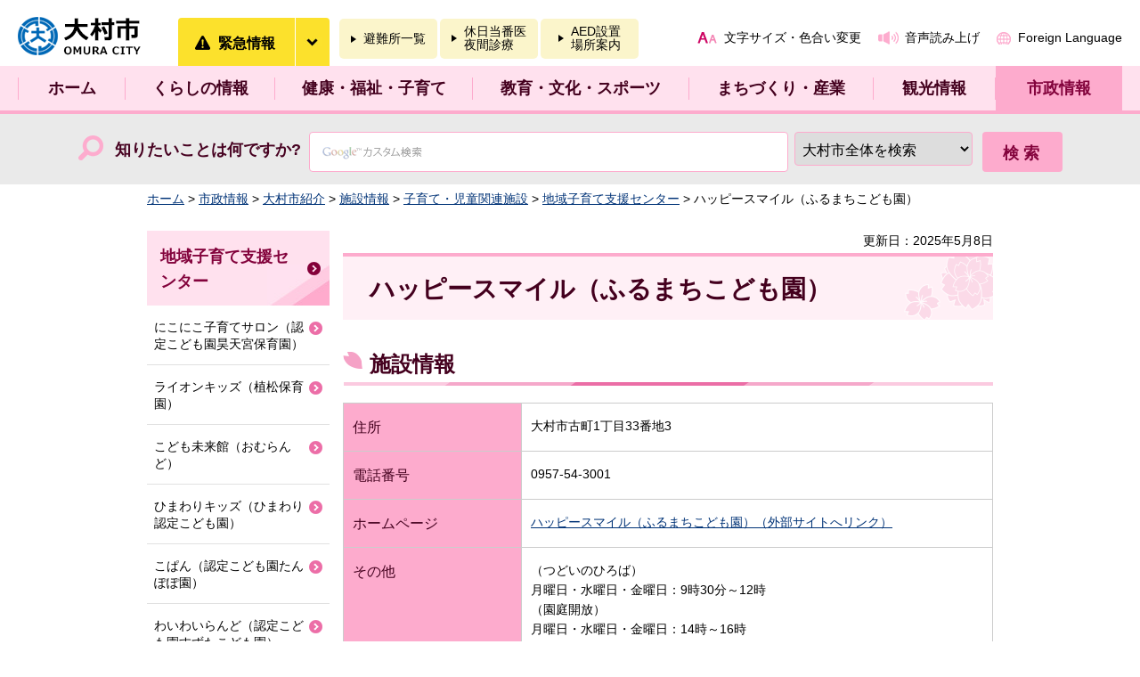

--- FILE ---
content_type: text/html
request_url: http://www.city.omura.nagasaki.jp/kouhou/shise/shokai/shisetsu/kosodate/chiiki/016.html
body_size: 15352
content:
<?xml version="1.0" encoding="utf-8"?>
<!DOCTYPE html PUBLIC "-//W3C//DTD XHTML 1.0 Transitional//EN" "http://www.w3.org/TR/xhtml1/DTD/xhtml1-transitional.dtd">
<html xmlns="http://www.w3.org/1999/xhtml" lang="ja" xml:lang="ja">
<head>
<meta http-equiv="Content-Type" content="text/html; charset=utf-8" />
<meta http-equiv="Content-Style-Type" content="text/css" />
<meta http-equiv="Content-Script-Type" content="text/javascript" />

<title>大村市／ハッピースマイル（ふるまちこども園）</title>

<meta name="author" content="大村市" />
<meta property="og:title" content="ハッピースマイル（ふるまちこども園）" />
<meta property="og:type" content="article" />
<meta property="og:description" content=" 大村市" />
<meta property="og:url" content="https://www.city.omura.nagasaki.jp/kouhou/shise/shokai/shisetsu/kosodate/chiiki/016.html" />
<meta property="og:image" content="https://www.city.omura.nagasaki.jp/shared/system/images/logo.gif" />
<meta property="og:site_name" content="大村市" />
<meta property="og:locale" content="ja_jp" />
<meta name="viewport" content="width=device-width, maximum-scale=3.0" />
<meta name="format-detection" content="telephone=no" />
<link href="/shared/rn/style/default.css" rel="stylesheet" type="text/css" media="all" />
<link href="/shared/rn/style/layout.css" rel="stylesheet" type="text/css" media="all" />
<link href="/shared/rn/style/color/color0.css" rel="stylesheet" type="text/css" media="all" id="tmp_color" title="default" class="tmp_color" />
<link href="/shared/rn/style/color/color1.css" rel="alternate stylesheet" type="text/css" media="all" title="darkblue" class="tmp_color" />
<link href="/shared/rn/style/color/color2.css" rel="alternate stylesheet" type="text/css" media="all" title="yellow" class="tmp_color" />
<link href="/shared/rn/style/color/color3.css" rel="alternate stylesheet" type="text/css" media="all" title="black" class="tmp_color" />
<link href="/shared/rn/style/font/normal.css" rel="stylesheet" type="text/css" id="tmp_font" media="all" title="default" class="tmp_font" />
<link href="/shared/rn/style/font/small.css" rel="alternate stylesheet" type="text/css" media="all" title="small" class="tmp_font" />
<link href="/shared/rn/style/font/big.css" rel="alternate stylesheet" type="text/css" media="all" title="big" class="tmp_font" />
<link href="/shared/rn/style/font/big2.css" rel="alternate stylesheet" type="text/css" media="all" title="big2" class="tmp_font" />
<link href="/shared/templates/free_rn/style/edit.css" rel="stylesheet" type="text/css" media="all" />
<link href="/shared/rn/style/smartphone.css" rel="stylesheet" media="only screen and (max-width : 480px)" type="text/css" id="tmp_responsive_css" />
<link href="/shared/images/favicon/favicon.ico" rel="shortcut icon" type="image/vnd.microsoft.icon" />
<script type="text/javascript" src="/shared/rn/js/jquery.js"></script>
<script type="text/javascript" src="/shared/rn/js/gd.js"></script>
<script type="text/javascript" src="/shared/rn/js/setting_head.js"></script>



<script type="text/javascript" src="/shared/js/ga.js"></script>
<script type="text/javascript" src="/shared/js/readspeaker.js"></script>
</head>
<body class="format_free no_javascript">
<script type="text/javascript" src="/shared/rn/js/setting_body.js"></script>
<div id="tmp_wrapper">
<noscript>
<p>このサイトではJavaScriptを使用したコンテンツ・機能を提供しています。JavaScriptを有効にするとご利用いただけます。</p>
</noscript>
<p><a href="#tmp_honbun" class="skip">本文へスキップします。</a></p>
<div id="tmp_wrap_float">
<div id="tmp_float">

<div id="tmp_header">
<div class="container">
<div id="tmp_hlogo">
<p><a href="/index.html"><span>大村市</span></a></p>
</div>
<div id="tmp_wrap_disaster"><a href="/bousai/kurashi/anzen/kinkyu.html" class="disaster_link"><span class="text">緊急情報</span></a><a href="javascript:void(0);" id="tmp_disaster_open"><span>緊急情報を開く</span></a>
<div id="tmp_disaster">
<div class="container">
<div id="tmp_disaster_ttl">
<p class="ttl"><span>緊急情報</span></p>
</div>
<p class="btn_close"><a href="javascript:void(0);"><span>閉じる</span></a></p>
<div id="tmp_disaster_cnt">
<div class="prepare">
<p>現在、情報はありません</p>
</div>
</div>
</div>
</div>
</div>
<ul id="tmp_safety">
	<li><a href="/bousai/kurashi/anzen/bosai/hinanjo.html"><span>避難所一覧</span></a></li>
	<li><a href="/kenko/kenko/iryo/index.html"><span>休日当番医<br />
	夜間診療</span></a></li>
	<li><a href="/kenshin/kurashi/anzen/kyukyu/aed/tikubetsu.html"><span>AED設置<br />
	場所案内</span></a></li>
</ul>
<div id="tmp_means">
<ul id="tmp_setting">
	<li><a href="/mojiiro/index.html" class="setting_link">文字サイズ・色合い変更</a></li>
	<li><a accesskey="L" href="//app-as.readspeaker.com/cgi-bin/rsent?customerid=6571&amp;lang=ja_jp&amp;readid=tmp_read_contents&amp;url=" onclick="readpage(this.href, 'tmp_readspeaker'); return false;" rel="nofollow" target="_blank" class="setting_sound">音声読み上げ</a></li>
	<li><a href="/kouhou/shise/koho/koho/hpriyo/foreign_language.html" lang="en" xml:lang="en" class="setting_multilingual">Foreign Language</a></li>
</ul>
</div>
</div>
</div>

<div id="tmp_wrap_gnavi">
<div id="tmp_gnavi" class="container">
<ul>
    <li class="glist1"><a href="/index.html">ホーム</a> </li>
    <li class="glist2"><a href="/kurashi/index.html">くらしの情報</a> </li>
    <li class="glist3"><a href="/kenko/index.html">健康・福祉・子育て</a> </li>
    <li class="glist4"><a href="/kyoiku/index.html">教育・文化・スポーツ</a> </li>
    <li class="glist5"><a href="/machi/index.html">まちづくり・産業</a> </li>
    <li class="glist6"><a href="/kanko/index.html">観光情報</a> </li>
    <li class="glist7"><a href="/shise/index.html">市政情報</a> </li>
</ul>
</div>
</div>

<div id="tmp_wrap_search">
<div id="tmp_search">
<form id="tmp_gsearch" action="/search/result.html" name="tmp_gsearch">
    <label for="tmp_query" class="btn_search">知りたいことは何ですか?</label>
    <div id="tmp_wrap_query"><input id="tmp_query" size="31" name="q" class="query_area" /><select id="cx" title="検索範囲を選択" name="cx">
    <option value="003551827558266570279:wrrfyjlupkw" selected="selected">大村市全体を検索</option>
    <option value="003551827558266570279:bfe8-_ssvlk">イベント情報</option>
    <option value="003551827558266570279:vq5t3r-_bgs">よくある質問</option>
    <option value="003551827558266570279:tplcxho1d3e">市民の声</option>
    </select> </div>
    <p class="query_submit"><input id="tmp_func_sch_btn" type="submit" name="sa" value="検索" /> </p>
    <p id="tmp_search_hidden"><input type="hidden" name="ie" value="UTF-8" /> <input type="hidden" name="cof" value="FORID:9" /> </p>
</form>
</div>
</div>
</div>
</div>
<div id="tmp_wrapper2">
<div id="tmp_pankuzu">
<p><a href="/index.html">ホーム</a> &gt; <a href="/shise/index.html">市政情報</a> &gt; <a href="/shise/shokai/index.html">大村市紹介</a> &gt; <a href="/shise/shokai/shisetsu/index.html">施設情報</a> &gt; <a href="/shise/shokai/shisetsu/kosodate/index.html">子育て・児童関連施設</a> &gt; <a href="/shise/shokai/shisetsu/kosodate/chiiki/index.html">地域子育て支援センター</a> &gt; ハッピースマイル（ふるまちこども園）</p>
</div>
<div id="tmp_wrap_main" class="column_lnavi">
<div id="tmp_main">
<div class="wrap_col_main">
<div class="col_main">
<p id="tmp_honbun" class="skip">ここから本文です。</p>
<div id="tmp_readspeaker" class="rs_preserve rs_skip rs_addtools rs_splitbutton"></div>
<div id="tmp_read_contents">
<div id="tmp_contents">
<div id="tmp_custom_update">
<div class="box_social_media rs_skip rs_preserve"></div>


<p id="tmp_update">更新日：2025年5月8日</p>

</div>



<h1>ハッピースマイル（ふるまちこども園）</h1>

<h2>施設情報</h2>
<table width="100%" border="1" class="datatable">
<tr>
<th scope="row" width="200" align="left" valign="top"><p>住所</p></th>
<td valign="top"><p>大村市古町1丁目33番地3</p></td>
</tr>
<tr>
<th scope="row" width="200" align="left" valign="top"><p>電話番号</p></th>
<td valign="top"><p>0957-54-3001</p></td>
</tr>
<tr>
<th scope="row" width="200" align="left" valign="top"><p>ホームページ</p></th>
<td valign="top"><p><a href="https://www.furumachi-h.com/">ハッピースマイル（ふるまちこども園）（外部サイトへリンク）</a>
</p></td>
</tr>
<tr>
<th scope="row" width="200" align="left" valign="top"><p>その他</p></th>
<td valign="top"><p>（つどいのひろば）<br />月曜日・水曜日・金曜日：9時30分～12時<br />（園庭開放）<br />月曜日・水曜日・金曜日：14時～16時<br />火曜日・木曜日：11時～12時30分・14時～16時<br />（内容）<br />（1）子育て親子の交流の場の提供と交流の促進<br />（2）子育てに関する相談・援助の実施<br />（3）地域子育て関連情報の提供<br />（4）家庭訪問事業</p></td>
</tr>
</table>


<div class="box_link">
<div class="box_link_ttl">
<p>関連リンク</p>
</div>
<div class="box_link_cnt">
<ul>
<li><a href="/miraikan/kenko/kosodate/shienjigyo/chiiki.html">地域子育て支援拠点事業</a>
</li>
</ul>
</div>
</div>




</div>


</div>
</div>
</div>
<div class="wrap_col_lft_navi">
<div class="col_lft_navi">

<div class="box_lnavi">
<div class="box_lnavi_ttl">
<p><a href="/shise/shokai/shisetsu/kosodate/chiiki/index.html">地域子育て支援センター</a></p>
</div>
<div class="box_lnavi_cnt">
<ul>
<li><a href="/kouhou/shise/shokai/shisetsu/kosodate/chiiki/03.html">にこにこ子育てサロン（認定こども園昊天宮保育園）</a></li>
<li><a href="/kouhou/shise/shokai/shisetsu/kosodate/chiiki/05.html">ライオンキッズ（植松保育園）</a></li>
<li><a href="/kouhou/shise/shokai/shisetsu/kosodate/02.html">こども未来館（おむらんど）</a></li>
<li><a href="/kouhou/shise/shokai/shisetsu/kosodate/chiiki/06.html">ひまわりキッズ（ひまわり認定こども園）</a></li>
<li><a href="/kouhou/shise/shokai/shisetsu/kosodate/chiiki/07.html">こぱん（認定こども園たんぽぽ園）</a></li>
<li><a href="/kouhou/shise/shokai/shisetsu/kosodate/chiiki/04.html">わいわいらんど（認定こども園すずたこども園）</a></li>
<li><a href="/kouhou/shise/shokai/shisetsu/kosodate/chiiki/01.html">なつみかん（放虎原こども園）</a></li>
<li><a href="/kouhou/shise/shokai/shisetsu/kosodate/chiiki/09.html">わっはっはのへや（認定こども園わんぱくはうす）</a></li>
<li><a href="/kouhou/shise/shokai/shisetsu/kosodate/chiiki/08.html">COMEかめ広場（かめりあこども園）</a></li>
<li><a href="/kouhou/shise/shokai/shisetsu/kosodate/chiiki/010.html">メロディー（フォルテ認定こども園）</a></li>
<li><a href="/kouhou/shise/shokai/shisetsu/kosodate/chiiki/011.html">泉の里キッズルーム</a></li>
<li><a href="/kouhou/shise/shokai/shisetsu/kosodate/chiiki/012.html">はぐはぐキッズ（認定こども園キッズランド）</a></li>
<li><a href="/kouhou/shise/shokai/shisetsu/kosodate/chiiki/013.html">のびっこ（いけだ認定こども園）</a></li>
<li><a href="/kouhou/shise/shokai/shisetsu/kosodate/chiiki/014.html">どんぐりころころ（福重みょうせんじこども園）</a></li>
<li><a href="/kouhou/shise/shokai/shisetsu/kosodate/chiiki/015.html">くじらわいわいひろば（くじら認定こども園）</a></li>
<li><a href="/kouhou/shise/shokai/shisetsu/kosodate/chiiki/016.html">ハッピースマイル（ふるまちこども園）</a></li>
<li><a href="/kouhou/shise/shokai/shisetsu/kosodate/chiiki/017.html">のびっこエミー（エミー認定こども園）</a></li>
<li><a href="/kouhou/shise/shokai/shisetsu/kosodate/chiiki/018.html">カンガルーの広場（松原リトルフォレストこども園）</a></li>
<li><a href="/kouhou/shise/shokai/shisetsu/kosodate/chiiki/019.html">たけのこ（たけまつこども園）</a></li>
<li><a href="/kouhou/shise/shokai/shisetsu/kosodate/chiiki/020.html">ぴょんぴょんクラブ（新城認定こども園）</a></li>
<li><a href="/kouhou/shise/shokai/shisetsu/kosodate/chiiki/021.html">クバランのおうち（久原こども園）</a></li>
</ul>
</div>
</div>

</div>
</div>
</div>
</div>
</div>

<div id="tmp_wrap_footer">
<div class="pnavi">
<p class="ptop"><a href="#tmp_header">ページの先頭へ戻る</a></p>
</div>
<div id="tmp_footer">
<div class="container">
<ul id="tmp_fnavi">
	<li><a href="/shise/shokai/konnamachi/index.html">大村市はこんなまち</a></li>
	<li><a href="/jouhou/shise/koho/koho/hpriyo/homepage.html">大村市公式ホームページについて</a></li>
	<li><a href="/kouhou/shise/koho/koho/hpriyo/kojinjoho.html">個人情報の取り扱い</a></li>
	<li><a href="/kouhou/shise/koho/koho/hpriyo/webaccessibility.html">ウェブアクセシビリティ方針</a></li>
	<li><a href="/kouhou/shise/koho/koho/hpriyo/menseki.html">免責事項</a></li>
	<li><a href="/kouhou/shise/koho/koho/hpriyo/chosakuken.html">著作権</a></li>
	<li><a href="/jouhou/shise/koho/koho/hpriyo/link.html">リンクについて</a></li>
	<li><a href="/shise/shokai/chosha/index.html">庁舎案内</a></li>
	<li><a href="/gyoukaku/shise/shokai/chosha/jikan/kaicho.html">開庁時間</a>&nbsp;</li>
	<li><a href="/kouhou/shise/shokai/access.html">アクセス</a></li>
	<li><a href="/sitemap.html">サイトマップ</a></li>
	<li><a href="/shise/koho/kocho/otoiawase/index.html">お問い合わせ</a></li>
	<li><a href="/kouhou/shise/koho/koho/hpriyo/ketai.html">携帯サイト</a></li>
</ul>
<div id="tmp_footer_cnt">
<div class="footer_contact">
<p class="icon_wrap"><img alt="" height="51" src="/shared/rn/images/icon/icon_mayor_outline.png" width="53" /></p>
<p class="text_wrap"><span class="text_ttl">大村市役所</span><span class="text">法人番号：5000020422053</span></p>
</div>
<div class="footer_phone">
<address>
<p class="paragraph_address"><span>〒856-8686　長崎県大村市玖島1丁目25番地</span> <span>代表電話番号：0957-53-4111</span></p>
</address>
</div>
<div class="footer_location">
<address>
<p class="paragraph_location"><span>開庁時間：8時30分～17時15分（土曜日・日曜日・祝日・12月29日～翌年1月3日を除く）</span> <a href="/somu/shise/shokai/chosha/ichi/doyo.html">土曜日の一部開庁について</a></p>
</address>
</div>
</div>
<p id="tmp_copyright" lang="en" xml:lang="en">Copyright &copy; Omura City. All Rights Reserved.</p>
</div>
</div>
</div>
</div>
<script type="text/javascript" src="/shared/rn/js/dropdownmenu.js"></script>
<script type="text/javascript" src="/shared/rn/js/sm_pc_switch_view.js"></script>
<script type="text/javascript" src="/shared/rn/js/setting_onload.js"></script>
</body>
</html>

--- FILE ---
content_type: application/javascript
request_url: http://www.city.omura.nagasaki.jp/shared/js/readspeaker.js
body_size: 686
content:
var siteOmuraFlg = (location.hostname == 'www.city.omura.nagasaki.jp');
if(siteOmuraFlg) {
    window.rsConf = {
        general: {
            popupHref:
'//app-as.readspeaker.com/cgi-bin/rsent?customerid=6571&amp;lang=ja_jp&amp;readid=tmp_read_contents&amp;url='
        }
    };
}
;(function(){
	var custmorId = '6571';
	var importFile = '//f1-as.readspeaker.com/script/'+custmorId+'/webReader/webReader.js?pids=wr&amp;forceAdapter=ioshtml5&amp;disable=translation,lookup';
	var scriptElm = document.createElement("script");
	scriptElm.src = importFile;
	scriptElm.type = 'text/javascript';
	scriptElm.id = 'rs_req_Init';
	document.head.appendChild(scriptElm);
}());